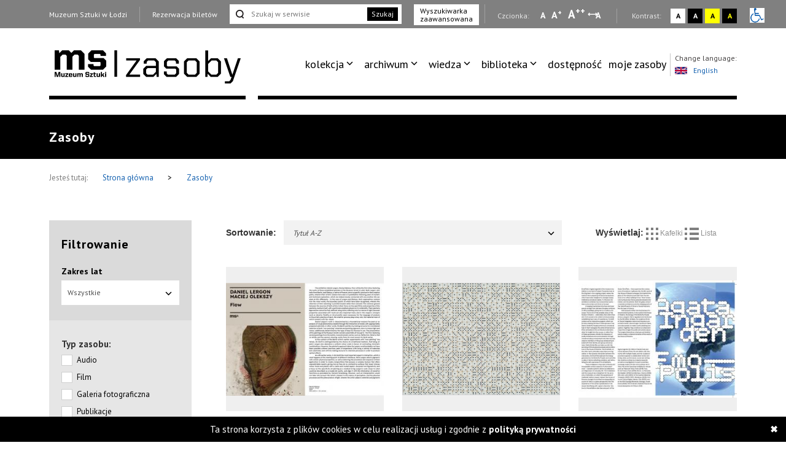

--- FILE ---
content_type: text/html; charset=UTF-8
request_url: https://zasoby.msl.org.pl/mobjects/show/page:9/sort:title/direction:asc?date_range=&otype%5B1%5D=0&otype%5B2%5D=0&otype%5B3%5D=0&otype%5B4%5D=0&otype%5B5%5D=0&otype%5B6%5D=0&otype%5B7%5D=0&otype%5B8%5D=1&otype%5B10%5D=0&otype%5B11%5D=0&otype%5B12%5D=0&otype%5B13%5D=0&text=
body_size: 8785
content:
<!DOCTYPE html>
<html  lang="pl-PL">
  <head>
    <title>Wyszukiwarka</title>
    <meta charset="UTF-8">
<meta name="viewport" content="width=device-width, initial-scale=1.0">   
<meta name="referrer" content="unsafe-url">
<link href="https://fonts.googleapis.com/css?family=PT+Sans:400,700&amp;subset=latin-ext" rel="stylesheet">

<link rel="stylesheet" media="all" type="text/css" href="/template/v26/css/packstyle.min.css">
<link rel="icon" href="/template/v26/favicon.ico" type="image/x-icon"/>
<link rel="shortcut icon" href="/template/v26/favicon.ico" type="image/x-icon"/>
<link href="/plugins/rs-plugin/video-js-4.11.4/video-js.modify.min.css" rel="stylesheet">
<link href="/plugins/rs-plugin/font-awesome-4.7.0/css/font-awesome.modify.min.css" rel="stylesheet">
  <link rel="stylesheet" media="all" type="text/css" href="/template/v26/css/style.css?ver=1.100">
  <link rel="stylesheet" media="all" type="text/css" href="/template/v26/css/style2.css?ver=1.100">
  <link rel="stylesheet" media="all" type="text/css" href="/template/v26/css/style3.css?ver=1.100">
  <link rel="stylesheet" media="all" type="text/css" href="/template/v26/css/mobile.css?ver=1.100">
<script src="https://code.jquery.com/jquery-1.12.4.min.js"></script>    <meta name="keywords" content="Wyszukiwarka" />
    <meta name="description" content="Wyszukiwarka" />
    <meta property="og:title" content="Wyszukiwarka" />
    <meta property="og:description" content="Wyszukiwarka" />    
  </head>
  <body>
    <ul class="skip-links list-unstyled">
  <li><a href="#appmenu" tabindex="0"  role="button" class="inner">Przejdź do menu głównego</a></li>
  <!--  <li><a href="#msl-content" class="inner"></a></li>-->
  <li><a href="#main-box" tabindex="0"  role="button" class="inner">Przejdź do treści</a></li>
  <li><a href="#skip-links-search" tabindex="0" role="button" class="inner">Przejdź do wyszukiwarki</a></li>
  <li><a href="https://zasoby.msl.org.pl/deklaracja_dostepnosci" tabindex="0"  role="button">Deklaracja dostępności</a></li>
  <li><a href="#skip-links-menubottom" tabindex="0"  role="button">Dolne Menu</a></li>
</ul>
<header>
  <div id="section-div-top-bar" class="top-bar">
    <div class="container container-custom">
      <div class="msl-row">
        <div class="row">
          <div class="col-md-12">
            <div class="link-box">
              <a href="http://msl.org.pl" class="link">Muzeum Sztuki w Łodzi</a>
            </div>
            <div class="link-box">
                              <a href="https://bilety.msl.org.pl/" class="link ask-before-leave">Rezerwacja biletów</a>
                          </div>
                          <div class="search-form">
                <form action="https://zasoby.msl.org.pl/sites/search/all/role:search" id="searchShowForm" method="get" accept-charset="utf-8">                <input type="text" name="q" id="skip-links-search" aria-label="Szukaj w serwisie" placeholder="Szukaj w serwisie">
                <button class="btn-search">Szukaj</button>
                </form>              </div>
              <div class="advanced-search link-box">
                <a href="https://zasoby.msl.org.pl/sites/searchadv#search-ad-secion-object">
                  Wyszukiwarka <br />zaawansowana                </a>
              </div>
                        <div class="right-bar">
              <span>
                Czcionka:
              </span>
              <a href="#" class="type-a" onclick="setFontSize(0);" title="Wybierz mała czcionkę na stronie" aria-label="Wybierz mała czcionkę na stronie">A</a>
              <a href="#" class="type-aa" onclick="setFontSize(1);" title="Wybierz standardową czcionkę na stronie" aria-label="Wybierz standardową czcionkę na stronie">A<sup>+</sup></a>
              <a href="#" class="type-aaa" onclick="setFontSize(2);" title="Wybierz dużą czcionkę na stronie" aria-label="Wybierz dużą czcionkę na stronie">A<sup>++</sup></a>
              <a href="#" class="type-a-style" onclick="setFontStyle('font-style', 1);" 
                title="Wybierz odstępy między wierszami, literami i słowami" 
                aria-label="Wybierz odstępy między wierszami, literami i słowami">
                A
              </a>
              <div class="break"></div>
              <span>
                Kontrast:
              </span>
              <div class="contrast-box contrast-1" onclick="doContrast(0);" title="Wybierz kontrast strony standardowy">
                <a href="#" aria-label="Wybierz kontrast strony standardowy">A</a>
              </div>
              <div class="contrast-box contrast-2" onclick="doContrast(2);" title="Wybierz kontrast strony czarno-biały">
                <a href="#" aria-label="Wybierz kontrast strony czarno-biały">A</a>
              </div>
              <div class="contrast-box contrast-3" onclick="doContrast(3);" title="Wybierz kontrast strony żółto-czarny">
                <a href="#" aria-label="Wybierz kontrast strony żółto-czarny">A</a>
              </div>
              <div class="contrast-box contrast-4" onclick="doContrast(4);" title="Wybierz kontrast strony czarno-żółty">
                <a href="#" aria-label="Wybierz kontrast strony czarno-żółty">A</a>
              </div>
              <div class="wheelchair">
                <a href="https://zasoby.msl.org.pl/dostepnosc.html">
                  <img src="[data-uri]" alt="informacja dla niepełnosprawnych">
                </a>
              </div>
            </div>
          </div>
          <div class="clearfix"></div>
        </div>
        <div class="clearfix"></div>
      </div>
    </div>
  </div>
  <div id="section-div-nav-bar" class="nav-bar">
    <div class="container container-custom">
      <div class="msl-row" >
        <div class="col-md-3-custom col-6-custom nopadding" role=”navigation” aria-label=”Main-mobile-menu”>
          <a href="https://zasoby.msl.org.pl/" class="logo" id="nav-msl-logo">
                        <img src="/template/v26/images/logo/msl_resources.png" alt="Logo MSL" title="Logo MSL" data-original="/template/v26/images/logo/msl_resources.png" data-contrast-2="/template/v26/images/logo/msl_resources_contrast.png" data-contrast-4="/template/v26/images/logo/msl_resources_contrast.png" />
          </a>
          <div class="logo-menu">
            Menu
          </div>
          <div class="clearfix"></div>
        </div>
        <div class="col-md-9-custom col-6-custom nopadding d-large-none col-md-9-mobile    mobile-hambuger-container">
          <div class="header_menu flex-grow-1">
            <div class="menu">
              <div class="nav-box ">
                <nav>
                                    <ul role="menubar" aria-label="functions" id="appmenu2" class="first" role="menu" aria-labelledby="menubutton">
                    <li tabindex="0"role="menuitem" aria-haspopup="true"><a tabindex="-2"href="/" target="_self" class="sf-with-ul">kolekcja</a><ul role="menu"><li tabindex="0"role="menuitem" class="{{class}}"><a tabindex="-2"href="/_kolekcja_sztuki_XX_i_XXI_wieku" target="_self">kolekcja sztuki XX i XXI wieku</a></li><li tabindex="0"role="menuitem" class="{{class}}"><a tabindex="-2"href="/_kolekcja_Szuki_Dawnej" target="_self">kolekcja sztuki dawnej</a></li><li tabindex="0"role="menuitem" class="{{class}}"><a tabindex="-2"href="https://zasoby.msl.org.pl/tags/view/16" target="_self">sala neoplastyczna</a></li><li tabindex="0"role="menuitem" class="{{class}}"><a tabindex="-2"href="https://zasoby.msl.org.pl/arts/show/0/88" target="_self">nowe dzieła w kolekcji</a></li><li tabindex="0"role="menuitem" class="{{class}}"><a tabindex="-2"href="https://zasoby.msl.org.pl/themedShows/show" target="_self">pokazy tematyczne</a></li><li tabindex="0"role="menuitem" class="{{class}}"><a tabindex="-2"href="https://zasoby.msl.org.pl/sites/show/148" target="_self">straty wojenne muzeum sztuki w łodzi</a></li></ul></li><li tabindex="0"role="menuitem" aria-haspopup="true"><a tabindex="-2"href="https://zasoby.msl.org.pl/arts/show" target="_self" class="sf-with-ul">archiwum</a><ul role="menu"><li tabindex="0"role="menuitem" class="{{class}}"><a tabindex="-2"href="https://zasoby.msl.org.pl/mobjects/show/sort:date_max/direction:desc?date_range=&otype%5B1%5D=0&otype%5B2%5D=0&otype%5B3%5D=1&otype%5B4%5D=0&otype%5B5%5D=0&otype%5B6%5D=0&otype%5B7%5D=0&otype%5B8%5D=0&otype%5B10%5D=0&otype%5B12%5D=0&otype%5B13%5D=0&text=&sort_type=1" target="_self">archiwum wystaw i wydarzeń ms</a></li><li tabindex="0"role="menuitem" class="{{class}}"><a tabindex="-2"href="https://zasoby.msl.org.pl/mobjects/show/sort:date_max/direction:desc?date_range=&otype%5B1%5D=0&otype%5B2%5D=0&otype%5B3%5D=0&otype%5B4%5D=1&otype%5B5%5D=0&otype%5B6%5D=1&otype%5B7%5D=1&otype%5B8%5D=1&otype%5B10%5D=1&otype%5B12%5D=1&otype%5B13%5D=0&text=&sort_type=1" target="_self">druki</a></li><li tabindex="0"role="menuitem" class="{{class}}"><a tabindex="-2"href="https://zasoby.msl.org.pl/tags/view/13" target="_self">dokumenty sztuki XX i XXI wieku</a></li></ul></li><li tabindex="0"role="menuitem" aria-haspopup="true"><a tabindex="-2"href="https://zasoby.msl.org.pl/mobjects/show" target="_self" class="sf-with-ul">wiedza</a><ul role="menu"><li tabindex="0"role="menuitem" class="{{class}}"><a tabindex="-2"href=" https://zasoby.msl.org.pl/mobjects/show?date_range=&otype%5B1%5D=1&otype%5B2%5D=1&otype%5B3%5D=0&otype%5B4%5D=0&otype%5B5%5D=0&otype%5B6%5D=0&otype%5B7%5D=0&otype%5B8%5D=0&otype%5B10%5D=0&otype%5B12%5D=0&otype%5B13%5D=0&text=&sort_type=1" target="_self">audio, wideo</a></li><li tabindex="0"role="menuitem" class="{{class}}"><a tabindex="-2"href="https://zasoby.msl.org.pl/sites/search/all/zak%C5%82adka%20teksty" target="_self">teksty</a></li></ul></li><li tabindex="0"role="menuitem" aria-haspopup="true"><a tabindex="-2"href="/" target="_self" class="sf-with-ul">biblioteka</a><ul role="menu"><li tabindex="0"role="menuitem" class="{{class}}"><a tabindex="-2"href="/_katalog_elektroniczny_40" target="_self">katalog elektroniczny</a></li><li tabindex="0"role="menuitem" class="{{class}}"><a tabindex="-2"href="/_komputerowy_katalog_kartkowy_41" target="_self">komputerowy katalog kartkowy</a></li></ul></li><li tabindex="0"role="menuitem" class="dostpno"><a tabindex="-2"href="https://zasoby.msl.org.pl/tags/view/2" target="_self">dostępność</a></li><li tabindex="0"role="menuitem" class="moje zasoby"><a tabindex="-2"href="https://zasoby.msl.org.pl/arts/favourites" target="_self">moje zasoby</a></li>                  </ul>
                  <div class="clearfix"></div>
                </nav>

                <div class="right-bar">
                  <span>
                    Czcionka:
                  </span>
                  <a href="#" class="type-a" onclick="setFontSize(0);" title="Wybierz mała czcionkę na stronie" aria-label="Wybierz mała czcionkę na stronie">A</a>
                  <a href="#" class="type-aa" onclick="setFontSize(1);" title="Wybierz standardową czcionkę na stronie" aria-label="Wybierz standardową czcionkę na stronie">A<sup>+</sup></a>
                  <a href="#" class="type-aaa" onclick="setFontSize(2);" title="Wybierz dużą czcionkę na stronie" aria-label="Wybierz dużą czcionkę na stronie">A<sup>++</sup></a>
                  <a href="#" class="type-a-style" onclick="setFontStyle('font-style', 1);" 
                   title="Wybierz odstępy między wierszami, literami i słowami" 
                    aria-label="Wybierz odstępy między wierszami, literami i słowami">
                    A
                  </a>
                  <div class="break"></div>
                  <span>
                    Kontrast:
                  </span>
                  <div class="contrast-box contrast-1" onclick="doContrast(0);" title="Wybierz kontrast strony standardowy">
                    <a href="#" aria-label="Wybierz kontrast strony standardowy">A</a>
                  </div>
                  <div class="contrast-box contrast-2" onclick="doContrast(2);" title="Wybierz kontrast strony czarno-biały">
                    <a href="#" aria-label="Wybierz kontrast strony czarno-biały">A</a>
                  </div>
                  <div class="contrast-box contrast-3" onclick="doContrast(3);" title="Wybierz kontrast strony żółto-czarny">
                    <a href="#" aria-label="Wybierz kontrast strony żółto-czarny">A</a>
                  </div>
                  <div class="contrast-box contrast-4" onclick="doContrast(4);" title="Wybierz kontrast strony czarno-żółty">
                    <a href="#" aria-label="Wybierz kontrast strony czarno-żółty">A</a>
                  </div>
                  <div class="wheelchair">
                    <a href="https://zasoby.msl.org.pl/dostepnosc.html">
                      <img src="[data-uri]" alt="informacja dla niepełnosprawnych">
                    </a>
                  </div>
                </div>

                <div class="link-box">
                  <a href="http://msl.org.pl" class="link">Muzeum Sztuki w Łodzi</a>
                </div>
                <div class="link-box">
                                      <a href="https://bilety.msl.org.pl/" class="link ask-before-leave">Rezerwacja biletów</a>
                                  </div>

                <div class="languages">
                  <span>Change language:</span>
                  <br />
                                      <a id="languages-change" onclick="SetSiteLanguage(2, 'https://zasoby.msl.org.pl/sites/setLanguage')" href="javascript:void(0);">
                      <img src="/template/v26/img/lang_gb.png" alt="Obrazek dla zmiana języka na język angielski" title="Obrazek dla zmiana języka na język angielski"><span class="optional-lang">English</span>
                    </a>
                                  </div>
                <div class="clearfix"></div>
                <button type="button" class="button-black" onclick="cloneMenuMobile()" style="margin-left: 15px;">
                  Zamknij menu
                </button>
                <div class="clearfix"></div>
              </div>
            </div>
          </div>
          <div class="header_toggle" >
            <!--<button class="toggle_menu" onclick="toggleMenu(this)" tabindex="0" aria-haspopup="menu" aria-controls="appmenu2" id="menubutton">-->
            <button class="toggle_menu" onclick="toggleMenu(this)" tabindex="0" aria-haspopup="menu" aria-controls="appmenu2" id="menubutton" >
              <span></span>
              <span></span>
              <span></span>
            </button>
          </div>
        </div>
        <div class="col-md-9-custom nopadding d-large-block" role=”navigation” aria-label=”Main-menu>
          <div class="nav-box nav-box-inner-width">
            <nav>
              <ul role="menubar" aria-label="functions" id="appmenu" class="first">
                <li tabindex="0"role="menuitem" aria-haspopup="true"><a tabindex="-2"href="/" target="_self" class="sf-with-ul">kolekcja</a><ul role="menu"><li tabindex="0"role="menuitem" class="{{class}}"><a tabindex="-2"href="/_kolekcja_sztuki_XX_i_XXI_wieku" target="_self">kolekcja sztuki XX i XXI wieku</a></li><li tabindex="0"role="menuitem" class="{{class}}"><a tabindex="-2"href="/_kolekcja_Szuki_Dawnej" target="_self">kolekcja sztuki dawnej</a></li><li tabindex="0"role="menuitem" class="{{class}}"><a tabindex="-2"href="https://zasoby.msl.org.pl/tags/view/16" target="_self">sala neoplastyczna</a></li><li tabindex="0"role="menuitem" class="{{class}}"><a tabindex="-2"href="https://zasoby.msl.org.pl/arts/show/0/88" target="_self">nowe dzieła w kolekcji</a></li><li tabindex="0"role="menuitem" class="{{class}}"><a tabindex="-2"href="https://zasoby.msl.org.pl/themedShows/show" target="_self">pokazy tematyczne</a></li><li tabindex="0"role="menuitem" class="{{class}}"><a tabindex="-2"href="https://zasoby.msl.org.pl/sites/show/148" target="_self">straty wojenne muzeum sztuki w łodzi</a></li></ul></li><li tabindex="0"role="menuitem" aria-haspopup="true"><a tabindex="-2"href="https://zasoby.msl.org.pl/arts/show" target="_self" class="sf-with-ul">archiwum</a><ul role="menu"><li tabindex="0"role="menuitem" class="{{class}}"><a tabindex="-2"href="https://zasoby.msl.org.pl/mobjects/show/sort:date_max/direction:desc?date_range=&otype%5B1%5D=0&otype%5B2%5D=0&otype%5B3%5D=1&otype%5B4%5D=0&otype%5B5%5D=0&otype%5B6%5D=0&otype%5B7%5D=0&otype%5B8%5D=0&otype%5B10%5D=0&otype%5B12%5D=0&otype%5B13%5D=0&text=&sort_type=1" target="_self">archiwum wystaw i wydarzeń ms</a></li><li tabindex="0"role="menuitem" class="{{class}}"><a tabindex="-2"href="https://zasoby.msl.org.pl/mobjects/show/sort:date_max/direction:desc?date_range=&otype%5B1%5D=0&otype%5B2%5D=0&otype%5B3%5D=0&otype%5B4%5D=1&otype%5B5%5D=0&otype%5B6%5D=1&otype%5B7%5D=1&otype%5B8%5D=1&otype%5B10%5D=1&otype%5B12%5D=1&otype%5B13%5D=0&text=&sort_type=1" target="_self">druki</a></li><li tabindex="0"role="menuitem" class="{{class}}"><a tabindex="-2"href="https://zasoby.msl.org.pl/tags/view/13" target="_self">dokumenty sztuki XX i XXI wieku</a></li></ul></li><li tabindex="0"role="menuitem" aria-haspopup="true"><a tabindex="-2"href="https://zasoby.msl.org.pl/mobjects/show" target="_self" class="sf-with-ul">wiedza</a><ul role="menu"><li tabindex="0"role="menuitem" class="{{class}}"><a tabindex="-2"href=" https://zasoby.msl.org.pl/mobjects/show?date_range=&otype%5B1%5D=1&otype%5B2%5D=1&otype%5B3%5D=0&otype%5B4%5D=0&otype%5B5%5D=0&otype%5B6%5D=0&otype%5B7%5D=0&otype%5B8%5D=0&otype%5B10%5D=0&otype%5B12%5D=0&otype%5B13%5D=0&text=&sort_type=1" target="_self">audio, wideo</a></li><li tabindex="0"role="menuitem" class="{{class}}"><a tabindex="-2"href="https://zasoby.msl.org.pl/sites/search/all/zak%C5%82adka%20teksty" target="_self">teksty</a></li></ul></li><li tabindex="0"role="menuitem" aria-haspopup="true"><a tabindex="-2"href="/" target="_self" class="sf-with-ul">biblioteka</a><ul role="menu"><li tabindex="0"role="menuitem" class="{{class}}"><a tabindex="-2"href="/_katalog_elektroniczny_40" target="_self">katalog elektroniczny</a></li><li tabindex="0"role="menuitem" class="{{class}}"><a tabindex="-2"href="/_komputerowy_katalog_kartkowy_41" target="_self">komputerowy katalog kartkowy</a></li></ul></li><li tabindex="0"role="menuitem" class="dostpno"><a tabindex="-2"href="https://zasoby.msl.org.pl/tags/view/2" target="_self">dostępność</a></li><li tabindex="0"role="menuitem" class="moje zasoby"><a tabindex="-2"href="https://zasoby.msl.org.pl/arts/favourites" target="_self">moje zasoby</a></li>              </ul>
              <div class="clearfix"></div>
            </nav>
            <div class="languages">
              <span>Change language:</span>
              <br />
                              <a id="languages-change2" onclick="SetSiteLanguage(2, 'https://zasoby.msl.org.pl/sites/setLanguage')" href="javascript:void(0);">
                  <img src="/template/v26/img/lang_gb.png" alt="Obrazek dla zmiana języka na język angielski" title="Obrazek dla zmiana języka na język angielski"><span class="optional-lang">English</span>
                </a>
                          </div>
            <div class="clearfix"></div>
          </div>
          <div class="clearfix"></div>
          <div class="bottom-break"></div>
          <div class="appmenu-clone-box">
                      </div>
        </div>
        <div class="clearfix"></div>
      </div>
    </div>
  </div>
</header>    <div class="main-box" id="main-box">
  <div class="container">
    <div class="msl-row">
      <h1 class="contrast-border">Zasoby</h1>
    </div>
  </div>
</div>
<div class="breadcrumbs">
  <div class="container">
    <div class="msl-row">
      <div class="contrast-border">
        <span>Jesteś tutaj:</span>
        <a href="https://zasoby.msl.org.pl/">
          Strona główna            
        </a>
        <span class="break">&gt;</span>
        <a href="/mobjects/show/page:9/sort:title/direction:asc">
          Zasoby        </a>
        <div class="clearfix"></div>
      </div>
    </div>
    <div class="clearfix"></div>
  </div>
</div>
<main id="msl-content" role="main">
  <div class="container">
    <div class="msl-row">
      <div class="row">
      <aside class="col-md-3">
        <form action="https://zasoby.msl.org.pl/mobjects/show" class="filter contrast-border" id="filterShowForm" method="get" accept-charset="utf-8">        <div class="filter-box">
          <strong>
            Filtrowanie          </strong>

              <div class="dropdown">
                <label for="filterDateRange">Zakres lat</label><input name="date_range" class="dropdown-input-hidden" type="text" value="" id="filterDateRange"/>                <button class="dropdown-toggle" type="button" data-toggle="dropdown">
                  <span class="caret"></span></button>
                <ul class="dropdown-menu">
                  <li><a href="javascript:void(0)" data-value="0">  Wszystkie  </a></li>
                                      <li><a href="javascript:void(0)" data-value="1930-1939">1930 - 1939</a></li>
                                      <li><a href="javascript:void(0)" data-value="1940-1949">1940 - 1949</a></li>
                                      <li><a href="javascript:void(0)" data-value="1950-1959">1950 - 1959</a></li>
                                      <li><a href="javascript:void(0)" data-value="1960-1969">1960 - 1969</a></li>
                                      <li><a href="javascript:void(0)" data-value="1970-1979">1970 - 1979</a></li>
                                      <li><a href="javascript:void(0)" data-value="1980-1989">1980 - 1989</a></li>
                                      <li><a href="javascript:void(0)" data-value="1990-1999">1990 - 1999</a></li>
                                      <li><a href="javascript:void(0)" data-value="2000-2009">2000 - 2009</a></li>
                                      <li><a href="javascript:void(0)" data-value="2010-2019">2010 - 2019</a></li>
                                      <li><a href="javascript:void(0)" data-value="2020-2026">2020 - 2026</a></li>
                                  </ul>
              </div>          
        </div>
        <div class="filter-items">
          <strong>Typ zasobu:</strong>
                      <div class="checkbox-container">
              <input type="hidden" name="otype[1]" id="chx1_" value="0"/><input type="checkbox" name="otype[1]"  id="chx1" class="css-checkbox" value="1"/>              <label class="css-label" for="chx1">Audio</label>
            </div>
                      <div class="checkbox-container">
              <input type="hidden" name="otype[2]" id="chx2_" value="0"/><input type="checkbox" name="otype[2]"  id="chx2" class="css-checkbox" value="1"/>              <label class="css-label" for="chx2">Film</label>
            </div>
                      <div class="checkbox-container">
              <input type="hidden" name="otype[3]" id="chx3_" value="0"/><input type="checkbox" name="otype[3]"  id="chx3" class="css-checkbox" value="1"/>              <label class="css-label" for="chx3">Galeria fotograficzna</label>
            </div>
                      <div class="checkbox-container">
              <input type="hidden" name="otype[4]" id="chx4_" value="0"/><input type="checkbox" name="otype[4]"  id="chx4" class="css-checkbox" value="1"/>              <label class="css-label" for="chx4">Publikacje</label>
            </div>
                      <div class="checkbox-container">
              <input type="hidden" name="otype[5]" id="chx5_" value="0"/><input type="checkbox" name="otype[5]"  id="chx5" class="css-checkbox" value="1"/>              <label class="css-label" for="chx5">Teksty</label>
            </div>
                      <div class="checkbox-container">
              <input type="hidden" name="otype[6]" id="chx6_" value="0"/><input type="checkbox" name="otype[6]"  id="chx6" class="css-checkbox" value="1"/>              <label class="css-label" for="chx6">Czasopisma</label>
            </div>
                      <div class="checkbox-container">
              <input type="hidden" name="otype[7]" id="chx7_" value="0"/><input type="checkbox" name="otype[7]"  id="chx7" class="css-checkbox" value="1"/>              <label class="css-label" for="chx7">Wycinki prasowe</label>
            </div>
                      <div class="checkbox-container">
              <input type="hidden" name="otype[8]" id="chx8_" value="0"/><input type="checkbox" name="otype[8]"  id="chx8" class="css-checkbox" checked="checked" value="1"/>              <label class="css-label" for="chx8">Druki ulotne</label>
            </div>
                      <div class="checkbox-container">
              <input type="hidden" name="otype[10]" id="chx10_" value="0"/><input type="checkbox" name="otype[10]"  id="chx10" class="css-checkbox" value="1"/>              <label class="css-label" for="chx10">Plakaty</label>
            </div>
                      <div class="checkbox-container">
              <input type="hidden" name="otype[12]" id="chx12_" value="0"/><input type="checkbox" name="otype[12]"  id="chx12" class="css-checkbox" value="1"/>              <label class="css-label" for="chx12">Rękopisy i maszynopisy</label>
            </div>
                      <div class="checkbox-container">
              <input type="hidden" name="otype[13]" id="chx13_" value="0"/><input type="checkbox" name="otype[13]"  id="chx13" class="css-checkbox" value="1"/>              <label class="css-label" for="chx13">Dokumenty Inne</label>
            </div>
                    <label for="filterText">Nazwa</label><input name="text" placeholder="Wpisz nazwę" class="full" type="text" value="" id="filterText"/>          <input type="hidden" name="sort_type" class="sort-type" id="filterSortType"/>          <button type="submit" class="button-black">Filtruj</button>        </div>
        <div class="filter-box add-search add-search-center-v">
          <a href="https://zasoby.msl.org.pl/sites/searchadv#search-ad-secion-object">
            Wyszukiwarka<br />zaawansowana          </a>
        </div>          
        </form>       
      </aside>
      <div class="filter-list col-md-9 nopadding">
        <div class="sort-box contrast-border">
  <div class="col-md-8 nopadding">
    <div class="col-sm-2 nopadding">
      <strong class="sort-strong">Sortowanie:</strong>
    </div>
    <div class="col-sm-10 nopadding">
      <div class="dropdown sort-select">
        <button class="dropdown-toggle" type="button" data-toggle="dropdown"  tabindex="0">Tytuł A-Z          <span class="caret"></span></button>
        <ul class="dropdown-menu">
                      <li>
              <a href="/mobjects/show/page:9/sort:title/direction:desc?date_range=&amp;otype%5B1%5D=0&amp;otype%5B2%5D=0&amp;otype%5B3%5D=0&amp;otype%5B4%5D=0&amp;otype%5B5%5D=0&amp;otype%5B6%5D=0&amp;otype%5B7%5D=0&amp;otype%5B8%5D=1&amp;otype%5B10%5D=0&amp;otype%5B11%5D=0&amp;otype%5B12%5D=0&amp;otype%5B13%5D=0&amp;text=" class="asc">Tytuł A-Z</a>            </li>
                      <li>
              <a href="/mobjects/show/page:9/sort:title/direction:desc?date_range=&amp;otype%5B1%5D=0&amp;otype%5B2%5D=0&amp;otype%5B3%5D=0&amp;otype%5B4%5D=0&amp;otype%5B5%5D=0&amp;otype%5B6%5D=0&amp;otype%5B7%5D=0&amp;otype%5B8%5D=1&amp;otype%5B10%5D=0&amp;otype%5B11%5D=0&amp;otype%5B12%5D=0&amp;otype%5B13%5D=0&amp;text=" class="asc">Tytuł Z-A</a>            </li>
                      <li>
              <a href="/mobjects/show/page:9/sort:date_min/direction:asc?date_range=&amp;otype%5B1%5D=0&amp;otype%5B2%5D=0&amp;otype%5B3%5D=0&amp;otype%5B4%5D=0&amp;otype%5B5%5D=0&amp;otype%5B6%5D=0&amp;otype%5B7%5D=0&amp;otype%5B8%5D=1&amp;otype%5B10%5D=0&amp;otype%5B11%5D=0&amp;otype%5B12%5D=0&amp;otype%5B13%5D=0&amp;text=">Od najstarszych</a>            </li>
                      <li>
              <a href="/mobjects/show/page:9/sort:date_max/direction:desc?date_range=&amp;otype%5B1%5D=0&amp;otype%5B2%5D=0&amp;otype%5B3%5D=0&amp;otype%5B4%5D=0&amp;otype%5B5%5D=0&amp;otype%5B6%5D=0&amp;otype%5B7%5D=0&amp;otype%5B8%5D=1&amp;otype%5B10%5D=0&amp;otype%5B11%5D=0&amp;otype%5B12%5D=0&amp;otype%5B13%5D=0&amp;text=">Od najnowszych</a>            </li>
                  </ul>
      </div>
    </div>
    <div class="clearfix"></div>
  </div>
  <div class="col-md-4 nopadding">
    <div class="msl-filter-box">
      <strong class="mstrong">
        Wyświetlaj:
      </strong>
      <span class="view-sort " data-type-id="1" onclick="setViewSort(1);" tabindex="0">
        <img src="https://zasoby.msl.org.pl//template/v26/img/i_box.png" alt="Kafelki" title="Kafelki" />
        Kafelki      </span>
      <span class="view-sort " data-type-id="2" onclick="setViewSort(2);" tabindex="0">
        <img src="https://zasoby.msl.org.pl//template/v26/img/i_list.png" alt="Lista" title="Lista" />
        Lista      </span>
      <div class="clearfix"></div>
    </div>
  </div>
  <div class="clearfix"></div>
</div>        <div class="clearfix"></div>
        <div class="msl-box-section msl-change-view">
          <div class="col-md-4 nopadding">
  <a href="/mobjects/view/3804" class="msl-box-link">
    <div class="msl-box">
      <div class="msl-box-img">
                  <img src="https://zasoby.msl.org.pl/files/objects/images/3804/thumb_1_s.1.jpg" 
               alt="Układ poziomy. Po lewej stronie na beżowym tle tytuł wystawy, poniżej reprodukcja jednej z prac w kolorze brązowym.. Po prawej czarny tekst na białym tle w języku angielskim."
               title="[Informator/folder] Daniel Lergon, Maciej Olekszy. Flow ">
                     </div>
      <div class="msl-box-content">
        <div class="msl-box-info">
          <span class="info">
            Zasób          </span>
        </div>
        <div class="msl-box-title">
          Daniel Lergon, Maciej Olekszy. Flow        </div>
        <div class="break"></div>
        <div class="time">2024        </div>
      </div>
      <div class="clearfix"></div>
    </div>
  </a>
</div><div class="col-md-4 nopadding">
  <a href="/mobjects/view/3777" class="msl-box-link">
    <div class="msl-box">
      <div class="msl-box-img">
                  <img src="https://zasoby.msl.org.pl/files/objects/images/3777/thumb_3_03_dr____d___ulotka.png" 
               alt="Ulotka w układzie poziomym. Cała powierzchnia pokrywa przylegającymi do siebie kośćmi do gry o zróżnicowanym układzie oczek."
               title="[Informator/folder] Stanisław Dróżdż. Alea iacta est">
                     </div>
      <div class="msl-box-content">
        <div class="msl-box-info">
          <span class="info">
            Zasób          </span>
        </div>
        <div class="msl-box-title">
          [Informator/folder] Stanisław Dróżdż. Alea iacta est        </div>
        <div class="break"></div>
        <div class="time">2023        </div>
      </div>
      <div class="clearfix"></div>
    </div>
  </a>
</div><div class="col-md-4 nopadding">
  <a href="/mobjects/view/3851" class="msl-box-link">
    <div class="msl-box">
      <div class="msl-box-img">
                  <img src="https://zasoby.msl.org.pl/files/objects/images/3851/thumb_2_folder_2_z_4.jpg" 
               alt="Układ poziomy. Po lewej stronie czarny tekst w jezyku angielskim na białym tle w 2 kolumnach. Po prawej stronie zdjęcie w tle w ocieniach błekitu ze szklanymi kultistymi formami. Na zdjeciu tyruł wystawy zapisany czcionką złożoną zkształtów kulistych."
               title="Agata Ingarden. EmoPolis">
                     </div>
      <div class="msl-box-content">
        <div class="msl-box-info">
          <span class="info">
            Zasób          </span>
        </div>
        <div class="msl-box-title">
          Agata Ingarden. EmoPolis        </div>
        <div class="break"></div>
        <div class="time">2024        </div>
      </div>
      <div class="clearfix"></div>
    </div>
  </a>
</div><div class="col-md-4 nopadding">
  <a href="/mobjects/view/3746" class="msl-box-link">
    <div class="msl-box">
      <div class="msl-box-img">
                  <img src="https://zasoby.msl.org.pl/files/objects/images/3746/thumb_1_pic_2023_09_06_082543.jpg" 
               alt="Okładka folderu, składanka w formacie A5. Na froncie czarno-białe zdjęcie na którym mężczyzna pochyla się nad adapterem płyt winylowych. Powyżej biały baner z nazwiskiem artysty, tytułem wystawy w j. polskim i angielskim oraz logo ms1."
               title="[Informator/folder] Andrzej Łobodziński. Prace z lat 1956-1972/Works from 1956-1972.">
                     </div>
      <div class="msl-box-content">
        <div class="msl-box-info">
          <span class="info">
            Zasób          </span>
        </div>
        <div class="msl-box-title">
          Andrzej Łobodziński. Prace z lat 1956-1972/Works from 1956-1972        </div>
        <div class="break"></div>
        <div class="time">2023        </div>
      </div>
      <div class="clearfix"></div>
    </div>
  </a>
</div><div class="col-md-4 nopadding">
  <a href="/mobjects/view/3714" class="msl-box-link">
    <div class="msl-box">
      <div class="msl-box-img">
                  <img src="https://zasoby.msl.org.pl/files/objects/images/3714/thumb_1_pic_2023_04_17_092427.jpg" 
               alt="Okładka folderu, składanka. Na froncie baner w poziomie w kolorze fioletowym z tytułem, miejscem wystawy oraz nazwiskiem artysty zapisanymi białymi literami. Poniżej fragment kolorowej reprodukcji pracy. Obok przedruk rękopisu – motto autora i data.  "
               title="[Informator/folder] Andrzej Marian Bartczak. Post-quam.">
                     </div>
      <div class="msl-box-content">
        <div class="msl-box-info">
          <span class="info">
            Zasób          </span>
        </div>
        <div class="msl-box-title">
          Andrzej Marian Bartczak. Post-quam.        </div>
        <div class="break"></div>
        <div class="time">2023        </div>
      </div>
      <div class="clearfix"></div>
    </div>
  </a>
</div><div class="col-md-4 nopadding">
  <a href="/mobjects/view/3767" class="msl-box-link">
    <div class="msl-box">
      <div class="msl-box-img">
                  <img src="https://zasoby.msl.org.pl/files/objects/images/3767/thumb_1_zwierzchowski.jpg" 
               alt="Okładka folderu wystawy. Na froncie fragment kolorowej reprodukcji wydrukowany bez marginesów strony. Przestawia stłoczone budynki nad brzegiem wody oraz ich lustrzane odbicie. Na górze nazwisko artysty, tytuł w językach polskim i angielskim oraz logotyp "
               title=" [Informator/folder] Andrzej Zwierzchowski. Działania archaiczne/ Archaic activities. ">
                     </div>
      <div class="msl-box-content">
        <div class="msl-box-info">
          <span class="info">
            Zasób          </span>
        </div>
        <div class="msl-box-title">
          Andrzej Zwierzchowski. Działania archaiczne/ Archaic activities.        </div>
        <div class="break"></div>
        <div class="time">2023        </div>
      </div>
      <div class="clearfix"></div>
    </div>
  </a>
</div><div class="col-md-4 nopadding">
  <a href="/mobjects/view/3832" class="msl-box-link">
    <div class="msl-box">
      <div class="msl-box-img">
                  <img src="https://zasoby.msl.org.pl/files/objects/images/3832/thumb_1_starczewski_1_z_6.png" 
               alt="Układ pionowy. Na kremowym tle dwukolumnowy tekst czarną czcionką."
               title="Antoni Starczewski. Ściana światła">
                     </div>
      <div class="msl-box-content">
        <div class="msl-box-info">
          <span class="info">
            Zasób          </span>
        </div>
        <div class="msl-box-title">
          Antoni Starczewski. Ściana światła        </div>
        <div class="break"></div>
        <div class="time">2023        </div>
      </div>
      <div class="clearfix"></div>
    </div>
  </a>
</div><div class="col-md-4 nopadding">
  <a href="/mobjects/view/3749" class="msl-box-link">
    <div class="msl-box">
      <div class="msl-box-img">
                  <img src="https://zasoby.msl.org.pl/files/objects/images/3749/thumb_1_pic_2023_09_14_073229.jpg" 
               alt="Folder wystawy, składanka w formacie A5, w pionie. Na froncie kolorowa reprodukcja zadrukowana do krawędzi strony. Głowa człowieka na ciemnym tle. Powyżej białymi literami zapisane nazwisko, tytuł i logo ms1."
               title="[Informator/folder] Artur Nacht-Samborski. Maski czasu/Masks of Time.">
                     </div>
      <div class="msl-box-content">
        <div class="msl-box-info">
          <span class="info">
            Zasób          </span>
        </div>
        <div class="msl-box-title">
          Artur Nacht-Samborski. Maski czasu/Masks of Time.        </div>
        <div class="break"></div>
        <div class="time">2023        </div>
      </div>
      <div class="clearfix"></div>
    </div>
  </a>
</div><div class="col-md-4 nopadding">
  <a href="/mobjects/view/3863" class="msl-box-link">
    <div class="msl-box">
      <div class="msl-box-img">
                  <img src="https://zasoby.msl.org.pl/files/objects/images/3863/thumb_1_Folder_str._1_z_4.jpg" 
               alt="Układ poziomy. W lewej część dwukolumnowy czarny tekst na białym tle. W prawej duże zdjęcie marmurowego pomnika amorka na szarym tle. Od głowy amora odchodzi komiksowy dymek z tytułem wystawy."
               title="[Informator/folder] Aura Rosenberg. Pomniki też się zakochują ">
                     </div>
      <div class="msl-box-content">
        <div class="msl-box-info">
          <span class="info">
            Zasób          </span>
        </div>
        <div class="msl-box-title">
          Aura Rosenberg. Pomniki też się zakochują        </div>
        <div class="break"></div>
        <div class="time">2024        </div>
      </div>
      <div class="clearfix"></div>
    </div>
  </a>
</div><div class="col-md-4 nopadding">
  <a href="/mobjects/view/3812" class="msl-box-link">
    <div class="msl-box">
      <div class="msl-box-img">
                  <img src="https://zasoby.msl.org.pl/files/objects/images/3812/thumb_1_folder_s._1_z_4_a.m.bartczak.png" 
               alt="Układ poziomy. W lewej części czarny tekst na białym tle, w prawej - na różowym tlr od góry czarnymi literami tytuł wystawy, lokalizacji, później zdjęcie jednej z prac."
               title="[Informator/folder] BREVI MANU. Jak nie ulec pokusie, aby wszystkiego nie przemienić w księgę?">
                     </div>
      <div class="msl-box-content">
        <div class="msl-box-info">
          <span class="info">
            Zasób          </span>
        </div>
        <div class="msl-box-title">
          BREVI MANU. Jak nie ulec pokusie, aby wszystkiego nie przemienić w księgę?        </div>
        <div class="break"></div>
        <div class="time">2024        </div>
      </div>
      <div class="clearfix"></div>
    </div>
  </a>
</div><div class="col-md-4 nopadding">
  <a href="/mobjects/view/3751" class="msl-box-link">
    <div class="msl-box">
      <div class="msl-box-img">
        <img src="https://zasoby.msl.org.pl/template/v26/img/msl.png" alt="Domyślna grafika dzieła" title="Domyślna grafika dzieła" class="msl-box-default-image">      </div>
      <div class="msl-box-content">
        <div class="msl-box-info">
          <span class="info">
            Zasób          </span>
        </div>
        <div class="msl-box-title">
          Composing The Space. Sculptures in the Avant-Garde.        </div>
        <div class="break"></div>
        <div class="time">2019        </div>
      </div>
      <div class="clearfix"></div>
    </div>
  </a>
</div><div class="col-md-4 nopadding">
  <a href="/mobjects/view/3753" class="msl-box-link">
    <div class="msl-box">
      <div class="msl-box-img">
                  <img src="https://zasoby.msl.org.pl/files/objects/images/3753/thumb_1_pic_2023_09_19_072442.jpg" 
               alt="Okładka informatora. Na białym tle, w centrum kolorowa reprodukcja rzeźby autorstwa Katarzyny Kobro. Powyżej logotyp ms oraz tytuł zapisany wielkimi literami: Digitalizacja zbiorów Muzeum Sztuki w Łodzi."
               title="[Informator/folder] Digitalizacja zbiorów Muzeum Sztuki w Łodzi ">
                     </div>
      <div class="msl-box-content">
        <div class="msl-box-info">
          <span class="info">
            Zasób          </span>
        </div>
        <div class="msl-box-title">
           Digitalizacja zbiorów Muzeum Sztuki w Łodzi        </div>
        <div class="break"></div>
        <div class="time">2015        </div>
      </div>
      <div class="clearfix"></div>
    </div>
  </a>
</div>          <div class="clearfix"></div>
        </div>
        <div class="clearfix"></div>
          <div class="pagination-box">
    <div class="msl-row">
      <div>
        <div class="pagination-box-left d-small-none">
          <span class="prev button-black"><a href="/mobjects/show/page:8/sort:title/direction:asc?date_range=&amp;otype%5B1%5D=0&amp;otype%5B2%5D=0&amp;otype%5B3%5D=0&amp;otype%5B4%5D=0&amp;otype%5B5%5D=0&amp;otype%5B6%5D=0&amp;otype%5B7%5D=0&amp;otype%5B8%5D=1&amp;otype%5B10%5D=0&amp;otype%5B11%5D=0&amp;otype%5B12%5D=0&amp;otype%5B13%5D=0&amp;text=" rel="prev">Poprzednia strona</a></span>        </div>
        <div class="pages text-center">
          <span><a href="/mobjects/show/sort:title/direction:asc?date_range=&amp;otype%5B1%5D=0&amp;otype%5B2%5D=0&amp;otype%5B3%5D=0&amp;otype%5B4%5D=0&amp;otype%5B5%5D=0&amp;otype%5B6%5D=0&amp;otype%5B7%5D=0&amp;otype%5B8%5D=1&amp;otype%5B10%5D=0&amp;otype%5B11%5D=0&amp;otype%5B12%5D=0&amp;otype%5B13%5D=0&amp;text=">1</a></span>...<span><a href="/mobjects/show/page:5/sort:title/direction:asc?date_range=&amp;otype%5B1%5D=0&amp;otype%5B2%5D=0&amp;otype%5B3%5D=0&amp;otype%5B4%5D=0&amp;otype%5B5%5D=0&amp;otype%5B6%5D=0&amp;otype%5B7%5D=0&amp;otype%5B8%5D=1&amp;otype%5B10%5D=0&amp;otype%5B11%5D=0&amp;otype%5B12%5D=0&amp;otype%5B13%5D=0&amp;text=">5</a></span><span><a href="/mobjects/show/page:6/sort:title/direction:asc?date_range=&amp;otype%5B1%5D=0&amp;otype%5B2%5D=0&amp;otype%5B3%5D=0&amp;otype%5B4%5D=0&amp;otype%5B5%5D=0&amp;otype%5B6%5D=0&amp;otype%5B7%5D=0&amp;otype%5B8%5D=1&amp;otype%5B10%5D=0&amp;otype%5B11%5D=0&amp;otype%5B12%5D=0&amp;otype%5B13%5D=0&amp;text=">6</a></span><span><a href="/mobjects/show/page:7/sort:title/direction:asc?date_range=&amp;otype%5B1%5D=0&amp;otype%5B2%5D=0&amp;otype%5B3%5D=0&amp;otype%5B4%5D=0&amp;otype%5B5%5D=0&amp;otype%5B6%5D=0&amp;otype%5B7%5D=0&amp;otype%5B8%5D=1&amp;otype%5B10%5D=0&amp;otype%5B11%5D=0&amp;otype%5B12%5D=0&amp;otype%5B13%5D=0&amp;text=">7</a></span><span><a href="/mobjects/show/page:8/sort:title/direction:asc?date_range=&amp;otype%5B1%5D=0&amp;otype%5B2%5D=0&amp;otype%5B3%5D=0&amp;otype%5B4%5D=0&amp;otype%5B5%5D=0&amp;otype%5B6%5D=0&amp;otype%5B7%5D=0&amp;otype%5B8%5D=1&amp;otype%5B10%5D=0&amp;otype%5B11%5D=0&amp;otype%5B12%5D=0&amp;otype%5B13%5D=0&amp;text=">8</a></span><span class="current">9</span><span><a href="/mobjects/show/page:10/sort:title/direction:asc?date_range=&amp;otype%5B1%5D=0&amp;otype%5B2%5D=0&amp;otype%5B3%5D=0&amp;otype%5B4%5D=0&amp;otype%5B5%5D=0&amp;otype%5B6%5D=0&amp;otype%5B7%5D=0&amp;otype%5B8%5D=1&amp;otype%5B10%5D=0&amp;otype%5B11%5D=0&amp;otype%5B12%5D=0&amp;otype%5B13%5D=0&amp;text=">10</a></span><span><a href="/mobjects/show/page:11/sort:title/direction:asc?date_range=&amp;otype%5B1%5D=0&amp;otype%5B2%5D=0&amp;otype%5B3%5D=0&amp;otype%5B4%5D=0&amp;otype%5B5%5D=0&amp;otype%5B6%5D=0&amp;otype%5B7%5D=0&amp;otype%5B8%5D=1&amp;otype%5B10%5D=0&amp;otype%5B11%5D=0&amp;otype%5B12%5D=0&amp;otype%5B13%5D=0&amp;text=">11</a></span><span><a href="/mobjects/show/page:12/sort:title/direction:asc?date_range=&amp;otype%5B1%5D=0&amp;otype%5B2%5D=0&amp;otype%5B3%5D=0&amp;otype%5B4%5D=0&amp;otype%5B5%5D=0&amp;otype%5B6%5D=0&amp;otype%5B7%5D=0&amp;otype%5B8%5D=1&amp;otype%5B10%5D=0&amp;otype%5B11%5D=0&amp;otype%5B12%5D=0&amp;otype%5B13%5D=0&amp;text=">12</a></span><span><a href="/mobjects/show/page:13/sort:title/direction:asc?date_range=&amp;otype%5B1%5D=0&amp;otype%5B2%5D=0&amp;otype%5B3%5D=0&amp;otype%5B4%5D=0&amp;otype%5B5%5D=0&amp;otype%5B6%5D=0&amp;otype%5B7%5D=0&amp;otype%5B8%5D=1&amp;otype%5B10%5D=0&amp;otype%5B11%5D=0&amp;otype%5B12%5D=0&amp;otype%5B13%5D=0&amp;text=">13</a></span>...<span><a href="/mobjects/show/page:60/sort:title/direction:asc?date_range=&amp;otype%5B1%5D=0&amp;otype%5B2%5D=0&amp;otype%5B3%5D=0&amp;otype%5B4%5D=0&amp;otype%5B5%5D=0&amp;otype%5B6%5D=0&amp;otype%5B7%5D=0&amp;otype%5B8%5D=1&amp;otype%5B10%5D=0&amp;otype%5B11%5D=0&amp;otype%5B12%5D=0&amp;otype%5B13%5D=0&amp;text=">60</a></span>        </div>
        <div class="pagination-box-left d-small-block">
          <span class="prev button-black"><a href="/mobjects/show/page:8/sort:title/direction:asc?date_range=&amp;otype%5B1%5D=0&amp;otype%5B2%5D=0&amp;otype%5B3%5D=0&amp;otype%5B4%5D=0&amp;otype%5B5%5D=0&amp;otype%5B6%5D=0&amp;otype%5B7%5D=0&amp;otype%5B8%5D=1&amp;otype%5B10%5D=0&amp;otype%5B11%5D=0&amp;otype%5B12%5D=0&amp;otype%5B13%5D=0&amp;text=" rel="prev">Poprzednia strona</a></span>        </div>
        <div class="pagination-box-right">
          <span class="next button-black"><a href="/mobjects/show/page:10/sort:title/direction:asc?date_range=&amp;otype%5B1%5D=0&amp;otype%5B2%5D=0&amp;otype%5B3%5D=0&amp;otype%5B4%5D=0&amp;otype%5B5%5D=0&amp;otype%5B6%5D=0&amp;otype%5B7%5D=0&amp;otype%5B8%5D=1&amp;otype%5B10%5D=0&amp;otype%5B11%5D=0&amp;otype%5B12%5D=0&amp;otype%5B13%5D=0&amp;text=" rel="next">Następna strona</a></span>     
        </div>
        <div class="clearfix"></div>
      </div>
    </div>
  </div>
<div class="clearfix"></div>      </div>
      <div class="clearfix"></div>
    </div>      
    </div>
  </div>
</main>
    
    <section id="section-div-bottom-bar" class="bottom-bar" role="navigation">
  <div class="container container-custom">
    <div class="msl-row">
      <div class="col-md-4">
        <a href="https://zasoby.msl.org.pl/" class="logo">
                    <img src="/template/v26/images/logo/msl_resources_contrast.png"
               alt="Logo MSL"
               title="Logo MSL"
               data-original="/template/v26/images/logo/msl_resources_contrast.png"/>
        </a>        
      </div>
      <div class="col-md-8">
        <nav>
          <ul role="menubar" aria-label="functions" id="bottommenu">
                      </ul>
        </nav>
      </div>
      <div class="clearfix"></div>
    </div>
  </div>
</section>
<footer role="contentinfo">
  <div class="container container-custom">
    <div class="msl-row contrast-border">
      <div class="col-md-4">
        <ul class="social">
          <li><a href="https://www.facebook.com/muzeumsztuki" target="_blank"><img src="https://zasoby.msl.org.pl/app/webroot/files/baners/icon_f.png" alt="Facebook (otwarcie linku w nowej karcie)" title="Facebook (otwarcie linku w nowej karcie)"  data-contrast-2="https://zasoby.msl.org.pl/app/webroot/files/baners/contrast_icon_f.png"  data-contrast-4="https://zasoby.msl.org.pl/app/webroot/files/baners/contrast_icon_f.png"  data-original="https://zasoby.msl.org.pl/app/webroot/files/baners/icon_f.png"/></a></li><li><a href="https://www.youtube.com/user/MuzeumSztuki" target="_blank"><img src="https://zasoby.msl.org.pl/app/webroot/files/baners/icon_y.png" alt="Youtube  (otwarcie linku w nowej karcie)" title="Youtube  (otwarcie linku w nowej karcie)"  data-contrast-2="https://zasoby.msl.org.pl/app/webroot/files/baners/contrast_icon_y.png"  data-contrast-4="https://zasoby.msl.org.pl/app/webroot/files/baners/contrast_icon_y.png"  data-original="https://zasoby.msl.org.pl/app/webroot/files/baners/icon_y.png"/></a></li><li><a href="https://twitter.com/muzeumsztuki" target="_self"><img src="https://zasoby.msl.org.pl/app/webroot/files/baners/icon_t.png" alt="Twitter   (otwarcie linku w nowej karcie)" title="Twitter   (otwarcie linku w nowej karcie)"  data-contrast-2="https://zasoby.msl.org.pl/app/webroot/files/baners/contrast_icon_t.png"  data-contrast-4="https://zasoby.msl.org.pl/app/webroot/files/baners/contrast_icon_t.png"  data-original="https://zasoby.msl.org.pl/app/webroot/files/baners/icon_t.png"/></a></li><li><a href="https://www.instagram.com/muzeumsztuki/" target="_blank"><img src="https://zasoby.msl.org.pl/app/webroot/files/baners/icon_i.png" alt="Instagram (otwarcie linku w nowej karcie)" title="Instagram (otwarcie linku w nowej karcie)"  data-contrast-2="https://zasoby.msl.org.pl/app/webroot/files/baners/contrast_icon_i.png"  data-contrast-4="https://zasoby.msl.org.pl/app/webroot/files/baners/contrast_icon_i.png"  data-original="https://zasoby.msl.org.pl/app/webroot/files/baners/icon_i.png"/></a></li><li><a href="https://plus.google.com/111279435069543368173?hl=en" target="_blank"><img src="https://zasoby.msl.org.pl/app/webroot/files/baners/icon_g.png" alt="Google+ (otwarcie linku w nowej karcie)" title="Google+ (otwarcie linku w nowej karcie)"  data-contrast-2="https://zasoby.msl.org.pl/app/webroot/files/baners/contrast_icon_g.png"  data-contrast-4="https://zasoby.msl.org.pl/app/webroot/files/baners/contrast_icon_g.png"  data-original="https://zasoby.msl.org.pl/app/webroot/files/baners/icon_g.png"/></a></li>        </ul>
        <div class="clearfix"></div>
      </div>
      <div class="col-md-8">
        <nav>
          <ul id="skip-links-menubottom">
            <li><a class="" href="https://zasoby.msl.org.pl/sites/rmain" target="_self">Strona główna</a></li><li><a class="" href="/_mapa_strony_53" target="_self">Mapa serwisu</a></li><li><a class="" href="/_bip_12" target="_self">BIP</a></li><li><a class="" href="/_o_projekcie_19" target="_self">O projekcie</a></li><li><a class="" href="/deklaracja_dostepnosci" target="_self">Deklaracja dostępności</a></li><li><a class="" href="/regulamin.html" target="_self">Regulamin </a></li><li><a class="" href="/_kontakt_2" target="_self">Kontakt</a></li><li><a class="" href="#top" target="_self">Wróć do góry serwisu <span class="arrow">^</span></a></li>          </ul>
        </nav>
        <div class="clearfix"></div>
      </div>
      <div class="clearfix"></div>
      <div class="col-sm-8">
                  <img src="https://zasoby.msl.org.pl/files/resources/logotypy_zasoby_02_small.jpg" class="logotype-footer ue" alt="Fundusze Europejskie" title="Fundusze Europejskie">
              </div>
      <div class="col-sm-4 text-right">
        <span class="copyright">
          Copyright © 2009 - 2026 Muzeum Sztuki w Łodzi 
        </span>
      </div>
      <div class="clearfix"></div>
    </div>
  </div>
</footer>    <script type="text/javascript" src="/template/v26/js/bootstrap.min.js"></script>
<script type="text/javascript" src="/template/v26/js/lightgallery-all.min.js"></script>
<script type="text/javascript" src="/template/v26/js/lightslider.min.js"></script>
<script type="text/javascript" src="/template/v26/js/jquery.msl-cookies.min.js"></script>
<script type="text/javascript" src="/plugins/rs-plugin/video-js-4.11.4/video.js?ver=1.1"></script>
<script type="text/javascript" src="/plugins/rs-plugin/video-js-4.11.4/lang/pl.js"></script>
<script type="text/javascript" src="/template/v26/js/jquery-ui.min.js"></script>
<script src="//cdnjs.cloudflare.com/ajax/libs/three.js/r69/three.min.js"></script>
<script type="text/javascript" src="/template/v26/js/jquery.validate.js"></script>
<script type="text/javascript" src="/plugins/rs-plugin/3dphoto/main3d.min.js"></script>
  <script type="text/javascript" src="/template/v26/js/main.js?ver=1.100"></script>

<script>
  var url = '';
  var itemsJs = {"gallery-plugin-lg-close":"Zamknij galeri\u0119","gallery-plugin-lg-fullscreen":"Pe\u0142ny ekran","gallery-plugin-lg-zoom-in":"Zbli\u017c grafik\u0119","gallery-plugin-lg-zoom-out":"Oddal grafik\u0119","gallery-plugin-lg-actual-size":"Ustaw automatyczny rozmiar grafiki","gallery-plugin-lg-autoplay":"Autoodtwarzanie"};

    url = 'http://zasoby.msl.org.pl/polityka-prywatnosci.html';

  var cookies = $(document).mslCookies({
    policyLink: url,
    cookieWarningText: 'Ta strona korzysta z plików cookies w celu realizacji usług i zgodnie z <a href="http://zasoby.msl.org.pl/polityka-prywatnosci.html ">polityką prywatności</a>'
  });
</script>
      </body>
</html>